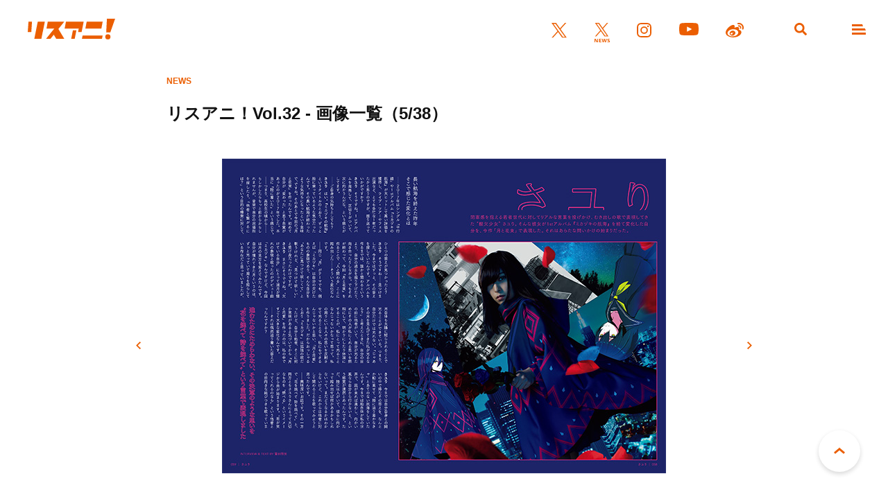

--- FILE ---
content_type: text/html; charset=UTF-8
request_url: https://www.lisani.jp/0000070398/1802091900-mk-011/
body_size: 8051
content:
<!doctype html>
<html lang="ja">
<head>
	<meta charset="utf-8">
	<meta http-equiv="x-ua-compatible" content="ie=edge">
	<meta name="robots" content="index, follow">
	<meta name="viewport" content="width=device-width, initial-scale=1.0">
	<meta name="format-detection" content="telephone=no">
	<meta name="google-site-verification" content="MOQVqjU-8G8-i1U4VR1Zljz0y2763lQOKWgCKhx5GTU" />
	<title>リスアニ！Vol.32 &#8211; 画像一覧（5/38） &#8211; リスアニ！ – アニソン・アニメ音楽のポータルサイト</title>
	<meta name="description" content="2018年2月9日（金）発売！最新号の表紙を飾るのは、2月9日（金）より全国ロードショーとなる『劇場版マクロスΔ 激情のワルキューレ』より、ワルキューレの5人。特集内ではワルキューレのインタビューに、音楽プロデューサー・福田正夫へのインタビューなど、多方面から『劇場版マクロスΔ 激情のワルキューレ』を紐解いていく！巻頭ページでは「BLUE IS BACK」と題し、藍井エイルの独占ロングインタビューを掲載！2016年11月の日本武道館ワンマンを最後に活動を休止していた彼女の空白の1年間、そしてこ...">
	<meta name="author" content="リスアニ！ – アニソン・アニメ音楽のポータルサイト">
	<meta name="copyright" content="リスアニ！ – アニソン・アニメ音楽のポータルサイト">
				<!-- Yahoo Recommend Articles -->
		<meta name="can-recommend" content="false">
	
	<!-- ICONS -->
	<link rel="apple-touch-icon" sizes="180x180" href="https://www.lisani.jp/admin/wp-content/themes/lisani/assets/favicons/apple-touch-icon.png">
	<link rel="icon" type="image/png" sizes="32x32" href="https://www.lisani.jp/admin/wp-content/themes/lisani/assets/favicons/favicon-32x32.png">
	<link rel="icon" type="image/png" sizes="16x16" href="https://www.lisani.jp/admin/wp-content/themes/lisani/assets/favicons/favicon-16x16.png">
	<link rel="manifest" href="https://www.lisani.jp/admin/wp-content/themes/lisani/assets/favicons/site.webmanifest">
	<link rel="mask-icon" href="https://www.lisani.jp/admin/wp-content/themes/lisani/assets/favicons/safari-pinned-tab.svg" color="#5bbad5">
	<meta name="msapplication-TileColor" content="#EB5E01">
	<meta name="theme-color" content="#ffffff">

	<!-- OG -->
	<meta property="og:title" content="リスアニ！Vol.32 - 画像一覧">
	<meta property="og:description" content="2018年2月9日（金）発売！最新号の表紙を飾るのは、2月9日（金）より全国ロードショーとなる『劇場版マクロスΔ 激情のワルキューレ』より、ワルキューレの5人。特集内ではワルキューレのインタビューに、音楽プロデューサー・福田正夫へのインタビューなど、多方面から『劇場版マクロスΔ 激情のワルキューレ』を紐解いていく！巻頭ページでは「BLUE IS BACK」と題し、藍井エイルの独占ロングインタビューを掲載！2016年11月の日本武道館ワンマンを最後に活動を休止していた彼女の空白の1年間、そしてこ...">
	<meta property="og:image" content="https://www.lisani.jp/admin/wp-content/uploads/2018/02/1802091900-mk-011.jpg">
	<meta property="og:url" content="https://www.lisani.jp/0000070398/1802091900-mk-011/">
	<meta property="og:site_name" content="リスアニ！ – アニソン・アニメ音楽のポータルサイト">
	<meta property="og:type" content="article">
	<meta property="fb:pages" content="1170687036345275" />

	<!-- TWITTER CARD -->
	<meta name="twitter:card" content="summary_large_image">
	<meta name="twitter:site" content="@Lis_Ani">
	<meta name="twitter:title" content="リスアニ！Vol.32 - 画像一覧">
	<meta name="twitter:description" content="2018年2月9日（金）発売！最新号の表紙を飾るのは、2月9日（金）より全国ロードショーとなる『劇場版マクロスΔ 激情のワルキューレ』より、ワルキューレの5人。特集内ではワルキューレのインタビューに、音楽プロデューサー・福田正夫へのインタビューなど、多方面から『劇場版マクロスΔ 激情のワルキューレ』を紐解いていく！巻頭ページでは「BLUE IS BACK」と題し、藍井エイルの独占ロングインタビューを掲載！2016年11月の日本武道館ワンマンを最後に活動を休止していた彼女の空白の1年間、そしてこ...">
	<meta name="twitter:image" content="https://www.lisani.jp/admin/wp-content/uploads/2018/02/1802091900-mk-011.jpg">

	<!-- CSS -->
	<link rel="preconnect" href="https://fonts.googleapis.com">
	<link rel="preconnect" href="https://fonts.gstatic.com" crossorigin>
	<link href="https://fonts.googleapis.com/css2?family=Open+Sans:ital,wght@0,700;1,700&family=Palanquin+Dark:wght@700&display=swap" rel="stylesheet">
	<link rel="stylesheet" href="https://www.lisani.jp/admin/wp-content/themes/lisani/assets/css/style.css">
	<script src="https://www.lisani.jp/admin/wp-content/themes/lisani/assets/js/script.js" defer></script>
	<meta name='robots' content='max-image-preview:large' />
	<style>img:is([sizes="auto" i], [sizes^="auto," i]) { contain-intrinsic-size: 3000px 1500px }</style>
	<link rel='stylesheet' id='wp-block-library-css' href='https://www.lisani.jp/admin/wp-includes/css/dist/block-library/style.min.css?ver=6.8.3' type='text/css' media='all' />
<style id='classic-theme-styles-inline-css' type='text/css'>
/*! This file is auto-generated */
.wp-block-button__link{color:#fff;background-color:#32373c;border-radius:9999px;box-shadow:none;text-decoration:none;padding:calc(.667em + 2px) calc(1.333em + 2px);font-size:1.125em}.wp-block-file__button{background:#32373c;color:#fff;text-decoration:none}
</style>
<style id='global-styles-inline-css' type='text/css'>
:root{--wp--preset--aspect-ratio--square: 1;--wp--preset--aspect-ratio--4-3: 4/3;--wp--preset--aspect-ratio--3-4: 3/4;--wp--preset--aspect-ratio--3-2: 3/2;--wp--preset--aspect-ratio--2-3: 2/3;--wp--preset--aspect-ratio--16-9: 16/9;--wp--preset--aspect-ratio--9-16: 9/16;--wp--preset--color--black: #000000;--wp--preset--color--cyan-bluish-gray: #abb8c3;--wp--preset--color--white: #ffffff;--wp--preset--color--pale-pink: #f78da7;--wp--preset--color--vivid-red: #cf2e2e;--wp--preset--color--luminous-vivid-orange: #ff6900;--wp--preset--color--luminous-vivid-amber: #fcb900;--wp--preset--color--light-green-cyan: #7bdcb5;--wp--preset--color--vivid-green-cyan: #00d084;--wp--preset--color--pale-cyan-blue: #8ed1fc;--wp--preset--color--vivid-cyan-blue: #0693e3;--wp--preset--color--vivid-purple: #9b51e0;--wp--preset--gradient--vivid-cyan-blue-to-vivid-purple: linear-gradient(135deg,rgba(6,147,227,1) 0%,rgb(155,81,224) 100%);--wp--preset--gradient--light-green-cyan-to-vivid-green-cyan: linear-gradient(135deg,rgb(122,220,180) 0%,rgb(0,208,130) 100%);--wp--preset--gradient--luminous-vivid-amber-to-luminous-vivid-orange: linear-gradient(135deg,rgba(252,185,0,1) 0%,rgba(255,105,0,1) 100%);--wp--preset--gradient--luminous-vivid-orange-to-vivid-red: linear-gradient(135deg,rgba(255,105,0,1) 0%,rgb(207,46,46) 100%);--wp--preset--gradient--very-light-gray-to-cyan-bluish-gray: linear-gradient(135deg,rgb(238,238,238) 0%,rgb(169,184,195) 100%);--wp--preset--gradient--cool-to-warm-spectrum: linear-gradient(135deg,rgb(74,234,220) 0%,rgb(151,120,209) 20%,rgb(207,42,186) 40%,rgb(238,44,130) 60%,rgb(251,105,98) 80%,rgb(254,248,76) 100%);--wp--preset--gradient--blush-light-purple: linear-gradient(135deg,rgb(255,206,236) 0%,rgb(152,150,240) 100%);--wp--preset--gradient--blush-bordeaux: linear-gradient(135deg,rgb(254,205,165) 0%,rgb(254,45,45) 50%,rgb(107,0,62) 100%);--wp--preset--gradient--luminous-dusk: linear-gradient(135deg,rgb(255,203,112) 0%,rgb(199,81,192) 50%,rgb(65,88,208) 100%);--wp--preset--gradient--pale-ocean: linear-gradient(135deg,rgb(255,245,203) 0%,rgb(182,227,212) 50%,rgb(51,167,181) 100%);--wp--preset--gradient--electric-grass: linear-gradient(135deg,rgb(202,248,128) 0%,rgb(113,206,126) 100%);--wp--preset--gradient--midnight: linear-gradient(135deg,rgb(2,3,129) 0%,rgb(40,116,252) 100%);--wp--preset--font-size--small: 13px;--wp--preset--font-size--medium: 20px;--wp--preset--font-size--large: 36px;--wp--preset--font-size--x-large: 42px;--wp--preset--spacing--20: 0.44rem;--wp--preset--spacing--30: 0.67rem;--wp--preset--spacing--40: 1rem;--wp--preset--spacing--50: 1.5rem;--wp--preset--spacing--60: 2.25rem;--wp--preset--spacing--70: 3.38rem;--wp--preset--spacing--80: 5.06rem;--wp--preset--shadow--natural: 6px 6px 9px rgba(0, 0, 0, 0.2);--wp--preset--shadow--deep: 12px 12px 50px rgba(0, 0, 0, 0.4);--wp--preset--shadow--sharp: 6px 6px 0px rgba(0, 0, 0, 0.2);--wp--preset--shadow--outlined: 6px 6px 0px -3px rgba(255, 255, 255, 1), 6px 6px rgba(0, 0, 0, 1);--wp--preset--shadow--crisp: 6px 6px 0px rgba(0, 0, 0, 1);}:where(.is-layout-flex){gap: 0.5em;}:where(.is-layout-grid){gap: 0.5em;}body .is-layout-flex{display: flex;}.is-layout-flex{flex-wrap: wrap;align-items: center;}.is-layout-flex > :is(*, div){margin: 0;}body .is-layout-grid{display: grid;}.is-layout-grid > :is(*, div){margin: 0;}:where(.wp-block-columns.is-layout-flex){gap: 2em;}:where(.wp-block-columns.is-layout-grid){gap: 2em;}:where(.wp-block-post-template.is-layout-flex){gap: 1.25em;}:where(.wp-block-post-template.is-layout-grid){gap: 1.25em;}.has-black-color{color: var(--wp--preset--color--black) !important;}.has-cyan-bluish-gray-color{color: var(--wp--preset--color--cyan-bluish-gray) !important;}.has-white-color{color: var(--wp--preset--color--white) !important;}.has-pale-pink-color{color: var(--wp--preset--color--pale-pink) !important;}.has-vivid-red-color{color: var(--wp--preset--color--vivid-red) !important;}.has-luminous-vivid-orange-color{color: var(--wp--preset--color--luminous-vivid-orange) !important;}.has-luminous-vivid-amber-color{color: var(--wp--preset--color--luminous-vivid-amber) !important;}.has-light-green-cyan-color{color: var(--wp--preset--color--light-green-cyan) !important;}.has-vivid-green-cyan-color{color: var(--wp--preset--color--vivid-green-cyan) !important;}.has-pale-cyan-blue-color{color: var(--wp--preset--color--pale-cyan-blue) !important;}.has-vivid-cyan-blue-color{color: var(--wp--preset--color--vivid-cyan-blue) !important;}.has-vivid-purple-color{color: var(--wp--preset--color--vivid-purple) !important;}.has-black-background-color{background-color: var(--wp--preset--color--black) !important;}.has-cyan-bluish-gray-background-color{background-color: var(--wp--preset--color--cyan-bluish-gray) !important;}.has-white-background-color{background-color: var(--wp--preset--color--white) !important;}.has-pale-pink-background-color{background-color: var(--wp--preset--color--pale-pink) !important;}.has-vivid-red-background-color{background-color: var(--wp--preset--color--vivid-red) !important;}.has-luminous-vivid-orange-background-color{background-color: var(--wp--preset--color--luminous-vivid-orange) !important;}.has-luminous-vivid-amber-background-color{background-color: var(--wp--preset--color--luminous-vivid-amber) !important;}.has-light-green-cyan-background-color{background-color: var(--wp--preset--color--light-green-cyan) !important;}.has-vivid-green-cyan-background-color{background-color: var(--wp--preset--color--vivid-green-cyan) !important;}.has-pale-cyan-blue-background-color{background-color: var(--wp--preset--color--pale-cyan-blue) !important;}.has-vivid-cyan-blue-background-color{background-color: var(--wp--preset--color--vivid-cyan-blue) !important;}.has-vivid-purple-background-color{background-color: var(--wp--preset--color--vivid-purple) !important;}.has-black-border-color{border-color: var(--wp--preset--color--black) !important;}.has-cyan-bluish-gray-border-color{border-color: var(--wp--preset--color--cyan-bluish-gray) !important;}.has-white-border-color{border-color: var(--wp--preset--color--white) !important;}.has-pale-pink-border-color{border-color: var(--wp--preset--color--pale-pink) !important;}.has-vivid-red-border-color{border-color: var(--wp--preset--color--vivid-red) !important;}.has-luminous-vivid-orange-border-color{border-color: var(--wp--preset--color--luminous-vivid-orange) !important;}.has-luminous-vivid-amber-border-color{border-color: var(--wp--preset--color--luminous-vivid-amber) !important;}.has-light-green-cyan-border-color{border-color: var(--wp--preset--color--light-green-cyan) !important;}.has-vivid-green-cyan-border-color{border-color: var(--wp--preset--color--vivid-green-cyan) !important;}.has-pale-cyan-blue-border-color{border-color: var(--wp--preset--color--pale-cyan-blue) !important;}.has-vivid-cyan-blue-border-color{border-color: var(--wp--preset--color--vivid-cyan-blue) !important;}.has-vivid-purple-border-color{border-color: var(--wp--preset--color--vivid-purple) !important;}.has-vivid-cyan-blue-to-vivid-purple-gradient-background{background: var(--wp--preset--gradient--vivid-cyan-blue-to-vivid-purple) !important;}.has-light-green-cyan-to-vivid-green-cyan-gradient-background{background: var(--wp--preset--gradient--light-green-cyan-to-vivid-green-cyan) !important;}.has-luminous-vivid-amber-to-luminous-vivid-orange-gradient-background{background: var(--wp--preset--gradient--luminous-vivid-amber-to-luminous-vivid-orange) !important;}.has-luminous-vivid-orange-to-vivid-red-gradient-background{background: var(--wp--preset--gradient--luminous-vivid-orange-to-vivid-red) !important;}.has-very-light-gray-to-cyan-bluish-gray-gradient-background{background: var(--wp--preset--gradient--very-light-gray-to-cyan-bluish-gray) !important;}.has-cool-to-warm-spectrum-gradient-background{background: var(--wp--preset--gradient--cool-to-warm-spectrum) !important;}.has-blush-light-purple-gradient-background{background: var(--wp--preset--gradient--blush-light-purple) !important;}.has-blush-bordeaux-gradient-background{background: var(--wp--preset--gradient--blush-bordeaux) !important;}.has-luminous-dusk-gradient-background{background: var(--wp--preset--gradient--luminous-dusk) !important;}.has-pale-ocean-gradient-background{background: var(--wp--preset--gradient--pale-ocean) !important;}.has-electric-grass-gradient-background{background: var(--wp--preset--gradient--electric-grass) !important;}.has-midnight-gradient-background{background: var(--wp--preset--gradient--midnight) !important;}.has-small-font-size{font-size: var(--wp--preset--font-size--small) !important;}.has-medium-font-size{font-size: var(--wp--preset--font-size--medium) !important;}.has-large-font-size{font-size: var(--wp--preset--font-size--large) !important;}.has-x-large-font-size{font-size: var(--wp--preset--font-size--x-large) !important;}
:where(.wp-block-post-template.is-layout-flex){gap: 1.25em;}:where(.wp-block-post-template.is-layout-grid){gap: 1.25em;}
:where(.wp-block-columns.is-layout-flex){gap: 2em;}:where(.wp-block-columns.is-layout-grid){gap: 2em;}
:root :where(.wp-block-pullquote){font-size: 1.5em;line-height: 1.6;}
</style>
<link rel='stylesheet' id='ppress-frontend-css' href='https://www.lisani.jp/admin/wp-content/plugins/wp-user-avatar/assets/css/frontend.min.css?ver=4.16.7' type='text/css' media='all' />
<link rel='stylesheet' id='ppress-flatpickr-css' href='https://www.lisani.jp/admin/wp-content/plugins/wp-user-avatar/assets/flatpickr/flatpickr.min.css?ver=4.16.7' type='text/css' media='all' />
<link rel='stylesheet' id='ppress-select2-css' href='https://www.lisani.jp/admin/wp-content/plugins/wp-user-avatar/assets/select2/select2.min.css?ver=6.8.3' type='text/css' media='all' />
<link rel='stylesheet' id='amazonjs-css' href='https://www.lisani.jp/admin/wp-content/plugins/amazonjs/css/amazonjs.css?ver=0.10' type='text/css' media='all' />
<script type="text/javascript" src="https://www.lisani.jp/admin/wp-includes/js/jquery/jquery.min.js?ver=3.7.1" id="jquery-core-js"></script>
<script type="text/javascript" src="https://www.lisani.jp/admin/wp-includes/js/jquery/jquery-migrate.min.js?ver=3.4.1" id="jquery-migrate-js"></script>
<script type="text/javascript" src="https://www.lisani.jp/admin/wp-content/plugins/wp-user-avatar/assets/flatpickr/flatpickr.min.js?ver=4.16.7" id="ppress-flatpickr-js"></script>
<script type="text/javascript" src="https://www.lisani.jp/admin/wp-content/plugins/wp-user-avatar/assets/select2/select2.min.js?ver=4.16.7" id="ppress-select2-js"></script>
<link rel="EditURI" type="application/rsd+xml" title="RSD" href="https://www.lisani.jp/admin/xmlrpc.php?rsd" />
<meta name="generator" content="WordPress 6.8.3" />
<link rel='shortlink' href='https://www.lisani.jp/?p=70524' />
<!-- Google Tag Manager -->
<script>(function(w,d,s,l,i){w[l]=w[l]||[];w[l].push({'gtm.start':
new Date().getTime(),event:'gtm.js'});var f=d.getElementsByTagName(s)[0],
j=d.createElement(s),dl=l!='dataLayer'?'&l='+l:'';j.async=true;j.src=
'https://www.googletagmanager.com/gtm.js?id='+i+dl;f.parentNode.insertBefore(j,f);
})(window,document,'script','dataLayer','GTM-K96PFR');</script>
<!-- End Google Tag Manager -->
		<style type="text/css"></style>
</head>
<body id="header">
<header class="header js-header">
	<h1 class="header__logo"><a href="https://www.lisani.jp/"><img src="https://www.lisani.jp/admin/wp-content/themes/lisani/assets/images/logo-orange.svg" alt="リスアニ！WEB – アニメ・アニメ音楽のポータルサイト"></a></h1>
	<ul class="header__sns">
		<li class="is-twitter"><a href="https://x.com/Lis_Ani" target="_blank" rel="noopener"><img src="https://www.lisani.jp/admin/wp-content/themes/lisani/assets/images/icon-twitter-orange.svg" alt="X"></a></li>
		<li class="is-news"><a href="https://x.com/LisAni_NEWS" target="_blank" rel="noopener"><img src="https://www.lisani.jp/admin/wp-content/themes/lisani/assets/images/icon-news-orange.svg" alt="News"></a></li>
		<li class="is-instagram"><a href="https://www.instagram.com/lisani_official/" target="_blank" rel="noopener"><img src="https://www.lisani.jp/admin/wp-content/themes/lisani/assets/images/icon-instagram-orange.svg" alt="Instagram"></a></li>
		<li class="is-youtube"><a href="https://www.youtube.com/channel/UCEY-nci375g3PpAb7j435Lw" target="_blank" rel="noopener"><img src="https://www.lisani.jp/admin/wp-content/themes/lisani/assets/images/icon-youtube-orange.svg" alt="Youtube"></a></li>
		<li class="is-weibo"><a href="https://weibo.com/u/7014060203" target="_blank" rel="noopener"><img src="https://www.lisani.jp/admin/wp-content/themes/lisani/assets/images/icon-weibo-orange.svg" alt="Weibo"></a></li>
	</ul>
	<ul class="header__nav">
		<li class="is-search js-nav"><a data-remodal-target="search"></a></li>
		<li class="is-menu js-nav"><a data-remodal-target="menu"></a></li>
	</ul>
</header>
<section class="detail">
	<div class="detail__header">
		<div class="detail__header__info">
			<p class="detail__header__info__category">NEWS</p>
		</div>
		<h2 class="detail__header__title">リスアニ！Vol.32 - 画像一覧（5/38）</h2>
	</div>
	<div class="detail__wrap">
		<div class="detail__gallery">
			<div class="detail__gallery__img">
									<img loading="lazy" src="https://www.lisani.jp/admin/wp-content/uploads/2018/02/1802091900-mk-011.jpg" alt="リスアニ！Vol.32 - 画像一覧（5/38）">
							</div>
			<p class="detail__gallery__prev"><a href="https://www.lisani.jp/0000070398/1802091900-mk-012/">前へ</a></p>
			<p class="detail__gallery__next"><a href="https://www.lisani.jp/0000070398/1802091900-mk-010/">次へ</a></p>
			<div class="parts__pager__secondary mt-050">
				<p class="parts__pager__secondary__prev"><a href="https://www.lisani.jp/0000070398/1802091900-mk-012/">前へ</a></p>
				<p class="parts__pager__secondary__back"><a href="https://www.lisani.jp/0000070398/">記事に戻る</a></p>
				<p class="parts__pager__secondary__next"><a href="https://www.lisani.jp/0000070398/1802091900-mk-010/">次へ</a></p>
			</div>
			<ul class="detail__gallery__thumb">
									<li>
						<a href="https://www.lisani.jp/0000070398/lis32_bun_1600/">
							<img loading="lazy" src="https://www.lisani.jp/admin/wp-content/uploads/2018/02/lis32_bun_1600.jpg" alt="リスアニ！Vol.32 - 画像一覧（1/38）">
						</a>
					</li>
									<li>
						<a href="https://www.lisani.jp/0000070398/1802091900-mk-000-2/">
							<img loading="lazy" src="https://www.lisani.jp/admin/wp-content/uploads/2018/02/1802091900-mk-000-1.jpg" alt="リスアニ！Vol.32 - 画像一覧（2/38）">
						</a>
					</li>
									<li>
						<a href="https://www.lisani.jp/0000070398/1802091900-mk-001/">
							<img loading="lazy" src="https://www.lisani.jp/admin/wp-content/uploads/2018/02/1802091900-mk-001.jpg" alt="リスアニ！Vol.32 - 画像一覧（3/38）">
						</a>
					</li>
									<li>
						<a href="https://www.lisani.jp/0000070398/1802091900-mk-012/">
							<img loading="lazy" src="https://www.lisani.jp/admin/wp-content/uploads/2018/02/1802091900-mk-012.jpg" alt="リスアニ！Vol.32 - 画像一覧（4/38）">
						</a>
					</li>
									<li>
						<a href="https://www.lisani.jp/0000070398/1802091900-mk-011/">
							<img loading="lazy" src="https://www.lisani.jp/admin/wp-content/uploads/2018/02/1802091900-mk-011.jpg" alt="リスアニ！Vol.32 - 画像一覧（5/38）">
						</a>
					</li>
									<li>
						<a href="https://www.lisani.jp/0000070398/1802091900-mk-010/">
							<img loading="lazy" src="https://www.lisani.jp/admin/wp-content/uploads/2018/02/1802091900-mk-010.jpg" alt="リスアニ！Vol.32 - 画像一覧（6/38）">
						</a>
					</li>
									<li>
						<a href="https://www.lisani.jp/0000070398/1802091900-mk-009/">
							<img loading="lazy" src="https://www.lisani.jp/admin/wp-content/uploads/2018/02/1802091900-mk-009.jpg" alt="リスアニ！Vol.32 - 画像一覧（7/38）">
						</a>
					</li>
									<li>
						<a href="https://www.lisani.jp/0000070398/1802091900-mk-008/">
							<img loading="lazy" src="https://www.lisani.jp/admin/wp-content/uploads/2018/02/1802091900-mk-008.jpg" alt="リスアニ！Vol.32 - 画像一覧（8/38）">
						</a>
					</li>
									<li>
						<a href="https://www.lisani.jp/0000070398/1802091900-mk-007/">
							<img loading="lazy" src="https://www.lisani.jp/admin/wp-content/uploads/2018/02/1802091900-mk-007.jpg" alt="リスアニ！Vol.32 - 画像一覧（9/38）">
						</a>
					</li>
									<li>
						<a href="https://www.lisani.jp/0000070398/1802091900-mk-006/">
							<img loading="lazy" src="https://www.lisani.jp/admin/wp-content/uploads/2018/02/1802091900-mk-006.jpg" alt="リスアニ！Vol.32 - 画像一覧（10/38）">
						</a>
					</li>
									<li>
						<a href="https://www.lisani.jp/0000070398/1802091900-mk-005/">
							<img loading="lazy" src="https://www.lisani.jp/admin/wp-content/uploads/2018/02/1802091900-mk-005.jpg" alt="リスアニ！Vol.32 - 画像一覧（11/38）">
						</a>
					</li>
									<li>
						<a href="https://www.lisani.jp/0000070398/1802091900-mk-004/">
							<img loading="lazy" src="https://www.lisani.jp/admin/wp-content/uploads/2018/02/1802091900-mk-004.jpg" alt="リスアニ！Vol.32 - 画像一覧（12/38）">
						</a>
					</li>
									<li>
						<a href="https://www.lisani.jp/0000070398/1802091900-mk-003/">
							<img loading="lazy" src="https://www.lisani.jp/admin/wp-content/uploads/2018/02/1802091900-mk-003.jpg" alt="リスアニ！Vol.32 - 画像一覧（13/38）">
						</a>
					</li>
									<li>
						<a href="https://www.lisani.jp/0000070398/1802091900-mk-002/">
							<img loading="lazy" src="https://www.lisani.jp/admin/wp-content/uploads/2018/02/1802091900-mk-002.jpg" alt="リスアニ！Vol.32 - 画像一覧（14/38）">
						</a>
					</li>
									<li>
						<a href="https://www.lisani.jp/0000070398/1802091900-mk-013/">
							<img loading="lazy" src="https://www.lisani.jp/admin/wp-content/uploads/2018/02/1802091900-mk-013.jpg" alt="リスアニ！Vol.32 - 画像一覧（15/38）">
						</a>
					</li>
									<li>
						<a href="https://www.lisani.jp/0000070398/1802091900-mk-018/">
							<img loading="lazy" src="https://www.lisani.jp/admin/wp-content/uploads/2018/02/1802091900-mk-018.jpg" alt="リスアニ！Vol.32 - 画像一覧（16/38）">
						</a>
					</li>
									<li>
						<a href="https://www.lisani.jp/0000070398/1802091900-mk-017/">
							<img loading="lazy" src="https://www.lisani.jp/admin/wp-content/uploads/2018/02/1802091900-mk-017.jpg" alt="リスアニ！Vol.32 - 画像一覧（17/38）">
						</a>
					</li>
									<li>
						<a href="https://www.lisani.jp/0000070398/1802091900-mk-016/">
							<img loading="lazy" src="https://www.lisani.jp/admin/wp-content/uploads/2018/02/1802091900-mk-016.jpg" alt="リスアニ！Vol.32 - 画像一覧（18/38）">
						</a>
					</li>
									<li>
						<a href="https://www.lisani.jp/0000070398/1802091900-mk-015/">
							<img loading="lazy" src="https://www.lisani.jp/admin/wp-content/uploads/2018/02/1802091900-mk-015.jpg" alt="リスアニ！Vol.32 - 画像一覧（19/38）">
						</a>
					</li>
									<li>
						<a href="https://www.lisani.jp/0000070398/1802091900-mk-014/">
							<img loading="lazy" src="https://www.lisani.jp/admin/wp-content/uploads/2018/02/1802091900-mk-014.jpg" alt="リスアニ！Vol.32 - 画像一覧（20/38）">
						</a>
					</li>
									<li>
						<a href="https://www.lisani.jp/0000070398/1802091900-mk-019/">
							<img loading="lazy" src="https://www.lisani.jp/admin/wp-content/uploads/2018/02/1802091900-mk-019.jpg" alt="リスアニ！Vol.32 - 画像一覧（21/38）">
						</a>
					</li>
									<li>
						<a href="https://www.lisani.jp/0000070398/1802091900-mk-024/">
							<img loading="lazy" src="https://www.lisani.jp/admin/wp-content/uploads/2018/02/1802091900-mk-024.jpg" alt="リスアニ！Vol.32 - 画像一覧（22/38）">
						</a>
					</li>
									<li>
						<a href="https://www.lisani.jp/0000070398/1802091900-mk-023/">
							<img loading="lazy" src="https://www.lisani.jp/admin/wp-content/uploads/2018/02/1802091900-mk-023.jpg" alt="リスアニ！Vol.32 - 画像一覧（23/38）">
						</a>
					</li>
									<li>
						<a href="https://www.lisani.jp/0000070398/1802091900-mk-022/">
							<img loading="lazy" src="https://www.lisani.jp/admin/wp-content/uploads/2018/02/1802091900-mk-022.jpg" alt="リスアニ！Vol.32 - 画像一覧（24/38）">
						</a>
					</li>
									<li>
						<a href="https://www.lisani.jp/0000070398/1802091900-mk-021/">
							<img loading="lazy" src="https://www.lisani.jp/admin/wp-content/uploads/2018/02/1802091900-mk-021.jpg" alt="リスアニ！Vol.32 - 画像一覧（25/38）">
						</a>
					</li>
									<li>
						<a href="https://www.lisani.jp/0000070398/1802091900-mk-020/">
							<img loading="lazy" src="https://www.lisani.jp/admin/wp-content/uploads/2018/02/1802091900-mk-020.jpg" alt="リスアニ！Vol.32 - 画像一覧（26/38）">
						</a>
					</li>
									<li>
						<a href="https://www.lisani.jp/0000070398/1802091900-mk-032/">
							<img loading="lazy" src="https://www.lisani.jp/admin/wp-content/uploads/2018/02/1802091900-mk-032.jpg" alt="リスアニ！Vol.32 - 画像一覧（27/38）">
						</a>
					</li>
									<li>
						<a href="https://www.lisani.jp/0000070398/1802091900-mk-031/">
							<img loading="lazy" src="https://www.lisani.jp/admin/wp-content/uploads/2018/02/1802091900-mk-031.jpg" alt="リスアニ！Vol.32 - 画像一覧（28/38）">
						</a>
					</li>
									<li>
						<a href="https://www.lisani.jp/0000070398/1802091900-mk-030/">
							<img loading="lazy" src="https://www.lisani.jp/admin/wp-content/uploads/2018/02/1802091900-mk-030.jpg" alt="リスアニ！Vol.32 - 画像一覧（29/38）">
						</a>
					</li>
									<li>
						<a href="https://www.lisani.jp/0000070398/1802091900-mk-029/">
							<img loading="lazy" src="https://www.lisani.jp/admin/wp-content/uploads/2018/02/1802091900-mk-029.jpg" alt="リスアニ！Vol.32 - 画像一覧（30/38）">
						</a>
					</li>
									<li>
						<a href="https://www.lisani.jp/0000070398/1802091900-mk-028/">
							<img loading="lazy" src="https://www.lisani.jp/admin/wp-content/uploads/2018/02/1802091900-mk-028.jpg" alt="リスアニ！Vol.32 - 画像一覧（31/38）">
						</a>
					</li>
									<li>
						<a href="https://www.lisani.jp/0000070398/1802091900-mk-027/">
							<img loading="lazy" src="https://www.lisani.jp/admin/wp-content/uploads/2018/02/1802091900-mk-027.jpg" alt="リスアニ！Vol.32 - 画像一覧（32/38）">
						</a>
					</li>
									<li>
						<a href="https://www.lisani.jp/0000070398/1802091900-mk-026/">
							<img loading="lazy" src="https://www.lisani.jp/admin/wp-content/uploads/2018/02/1802091900-mk-026.jpg" alt="リスアニ！Vol.32 - 画像一覧（33/38）">
						</a>
					</li>
									<li>
						<a href="https://www.lisani.jp/0000070398/1802091900-mk-025/">
							<img loading="lazy" src="https://www.lisani.jp/admin/wp-content/uploads/2018/02/1802091900-mk-025.jpg" alt="リスアニ！Vol.32 - 画像一覧（34/38）">
						</a>
					</li>
									<li>
						<a href="https://www.lisani.jp/0000070398/lis32_gamers-3/">
							<img loading="lazy" src="https://www.lisani.jp/admin/wp-content/uploads/2018/02/lis32_gamers-2.jpg" alt="リスアニ！Vol.32 - 画像一覧（35/38）">
						</a>
					</li>
									<li>
						<a href="https://www.lisani.jp/0000070398/lis32_animate1-3/">
							<img loading="lazy" src="https://www.lisani.jp/admin/wp-content/uploads/2018/02/lis32_animate1-2.jpg" alt="リスアニ！Vol.32 - 画像一覧（36/38）">
						</a>
					</li>
									<li>
						<a href="https://www.lisani.jp/0000070398/1802021800-mk-002-2/">
							<img loading="lazy" src="https://www.lisani.jp/admin/wp-content/uploads/2018/02/1802021800-mk-002-1.jpg" alt="リスアニ！Vol.32 - 画像一覧（37/38）">
						</a>
					</li>
									<li>
						<a href="https://www.lisani.jp/0000070398/1802021800-mk-001-3/">
							<img loading="lazy" src="https://www.lisani.jp/admin/wp-content/uploads/2018/02/1802021800-mk-001-1.jpg" alt="リスアニ！Vol.32 - 画像一覧（38/38）">
						</a>
					</li>
							</ul>
		</div>
	</div>
</section>


		<div class="widget__banner">
					</div>
		<div class="widget__uzou">
			<div class="uz-1-lisani_pc uz-ny" data-uz-url="%%PATTERN:url%%"></div>
<script async type="text/javascript" src="https://speee-ad.akamaized.net/tag/1-lisani_pc/js/outer-frame.min.js" charset="utf-8"></script>		</div>

			<section class="widget__ranking">
				<h2 class="parts__title__primary"><span>RANKING</span><br>ランキング</h2>
				<ul class="widget__ranking__list">
																	<li>
							<a href="https://www.lisani.jp/0000301246/">
								<div class="widget__ranking__list__picture">
									<p class="widget__ranking__list__picture__img">
										<img loading="lazy" src="https://www.lisani.jp/admin/wp-content/uploads/2026/02/2602010000-ak-000-780x439.jpg" alt="angela、オーイシマサヨシ、ClariS、鈴木このみ、CHiCO with HoneyWorks、DayRe:、ラブライブ！サンシャイン!!【Guilty Kiss,Saint Snow】の7組が競演！“リスアニ！LIVE 2026”最終日となるSUNDAY STAGE 速報レポート！" class="">									</p>
								</div>
								<div class="widget__ranking__list__description">
									<h3 class="widget__ranking__list__description__title">angela、オーイシマサヨシ、ClariS、鈴木このみ、CHiCO with HoneyWorks、DayRe:、ラブライブ！サンシャイン!!【Guilty Kiss,Saint Snow】の7組が競演！“リスアニ！LIVE 2026”最終日となるSUNDAY STAGE 速報レポート！</h3>
									<div class="widget__ranking__list__description__info">
										<p class="widget__ranking__list__description__info__category">REPORT</p>
										<p class="widget__ranking__list__description__info__date">
											2026.02.01										</p>
									</div>
								</div>
							</a>
						</li>
																	<li>
							<a href="https://www.lisani.jp/0000301151/">
								<div class="widget__ranking__list__picture">
									<p class="widget__ranking__list__picture__img">
										<img loading="lazy" src="https://www.lisani.jp/admin/wp-content/uploads/5026/01/2601310000-ak-000-780x439.jpg" alt="アイドルマスター シャイニーカラーズ【放課後クライマックスガールズ・シーズ】、小倉 唯、戸松 遥、TrySail、早見沙織、夢限大みゅーたいぷ、ReoNaの7組が熱演！“リスアニ！LIVE 2026”SATURDAY STAGE 速報レポート！" class="">									</p>
								</div>
								<div class="widget__ranking__list__description">
									<h3 class="widget__ranking__list__description__title">アイドルマスター シャイニーカラーズ【放課後クライマックスガールズ・シーズ】、小倉 唯、戸松 遥、TrySail、早見沙織、夢限大みゅーたいぷ、ReoNaの7組が熱演！“リスアニ！LIVE 2026”SATURDAY STAGE 速報レポート！</h3>
									<div class="widget__ranking__list__description__info">
										<p class="widget__ranking__list__description__info__category">REPORT</p>
										<p class="widget__ranking__list__description__info__date">
											2026.01.31										</p>
									</div>
								</div>
							</a>
						</li>
																	<li>
							<a href="https://www.lisani.jp/0000301293/">
								<div class="widget__ranking__list__picture">
									<p class="widget__ranking__list__picture__img">
										<img loading="lazy" src="https://www.lisani.jp/admin/wp-content/uploads/2026/02/4ad5181a0db539ab102168a8b3092259-780x439.png" alt="リスアニ！が2027年の新たなライブ展開を発表！2月に“リスアニ！TOKYO”、10月に“リスアニ！KOBE”で神戸初上陸！" class="">									</p>
								</div>
								<div class="widget__ranking__list__description">
									<h3 class="widget__ranking__list__description__title">リスアニ！が2027年の新たなライブ展開を発表！2月に“リスアニ！TOKYO”、10月に“リスアニ！KOBE”で神戸初上陸！</h3>
									<div class="widget__ranking__list__description__info">
										<p class="widget__ranking__list__description__info__category">NEWS</p>
										<p class="widget__ranking__list__description__info__date">
											2026.02.01										</p>
									</div>
								</div>
							</a>
						</li>
																	<li>
							<a href="https://www.lisani.jp/0000301139/">
								<div class="widget__ranking__list__picture">
									<p class="widget__ranking__list__picture__img">
										<img loading="lazy" src="https://www.lisani.jp/admin/wp-content/uploads/2026/01/2601311800-yh-005-780x439.jpg" alt="「マクロスF ギャラクシーライブ☆ファイナル 2025」ジャケット＆パッケージデザインを公開！早期予約特典＆各チェーン別オリジナル特典の絵柄も解禁！" class="">									</p>
								</div>
								<div class="widget__ranking__list__description">
									<h3 class="widget__ranking__list__description__title">「マクロスF ギャラクシーライブ☆ファイナル 2025」ジャケット＆パッケージデザインを公開！早期予約特典＆各チェーン別オリジナル特典の絵柄も解禁！</h3>
									<div class="widget__ranking__list__description__info">
										<p class="widget__ranking__list__description__info__category">NEWS</p>
										<p class="widget__ranking__list__description__info__date">
											2026.01.31										</p>
									</div>
								</div>
							</a>
						</li>
																	<li>
							<a href="https://www.lisani.jp/0000298194/">
								<div class="widget__ranking__list__picture">
									<p class="widget__ranking__list__picture__img">
										<img loading="lazy" src="https://www.lisani.jp/admin/wp-content/uploads/2025/10/lineup-yoko-780x439.jpg" alt="2026年1月31日・2月1日に幕張メッセ イベントホールにて開催される“リスアニ！LIVE 2026”のオールラインナップを発表！チケット残りわずか！" class="">									</p>
								</div>
								<div class="widget__ranking__list__description">
									<h3 class="widget__ranking__list__description__title">2026年1月31日・2月1日に幕張メッセ イベントホールにて開催される“リスアニ！LIVE 2026”のオールラインナップを発表！チケット残りわずか！</h3>
									<div class="widget__ranking__list__description__info">
										<p class="widget__ranking__list__description__info__category">NEWS</p>
										<p class="widget__ranking__list__description__info__date">
											2025.12.23										</p>
									</div>
								</div>
							</a>
						</li>
									</ul>
				<p class="widget__ranking__btn parts__btn__primary"><a href="https://www.lisani.jp/ranking/">もっと見る</a></p>
			</section>
					<div class="widget__banner">
			<ul>
	<li>
		<a href="https://www.lisani.jp/0000233827/" target="_blank" rel="noopener"><img src="https://www.lisani.jp/admin/wp-content/uploads/2023/07/lis52_bun_1200_new.jpg" alt="Vol.52"></a>
	</li>
	<li>
		<a href="https://www.lisani.jp/0000224898/" target="_blank" rel="noopener"><img src="https://www.lisani.jp/admin/wp-content/uploads/2023/02/lis505_bun_1200_r03-f.jpg" alt="Vol.50.5"></a>
	</li>
	<li>
		<a href="https://www.lisani.jp/0000218374/" target="_blank" rel="noopener"><img src="https://www.lisani.jp/admin/wp-content/uploads/2022/11/lis51_bun_1200_fix.jpg" alt="Vol.51"></a>
	</li>
</ul>		</div>

	<div class="parts__breadcrumb mt-080">
	<ul itemscope itemtype="https://schema.org/BreadcrumbList">
		<li itemprop="itemListElement" itemscope itemtype="https://schema.org/ListItem">
			<a itemprop="item" href="https://www.lisani.jp/">
				<span itemprop="name">TOP</span>
			</a>
			<meta itemprop="position" content="1" />
		</li>
														<li itemprop="itemListElement" itemscope itemtype="https://schema.org/ListItem">
						<a itemprop="item" href="https://www.lisani.jp/news/">
							<span itemprop="name">NEWS</span>
						</a>
						<meta itemprop="position" content="2" />
					</li>
																<li itemprop="itemListElement" itemscope itemtype="https://schema.org/ListItem">
						<a itemprop="item" href="https://www.lisani.jp/0000070398/">
							<span itemprop="name">リスアニ！Vol.32</span>
						</a>
						<meta itemprop="position" content="3" />
					</li>
																<li itemprop="itemListElement" itemscope itemtype="https://schema.org/ListItem">
						<span itemprop="name">ギャラリー</span>
						<meta itemprop="position" content="4" />
					</li>
										</ul>
</div>
		<div class="widget__editors">
					</div>

<div class="pagetop"><a href="#header">PAGE TOP</a></div>
<footer class="footer">
	<h2 class="footer__logo"><a href="https://www.lisani.jp/"><img src="https://www.lisani.jp/admin/wp-content/themes/lisani/assets/images/logo-white.svg" alt="リスアニ！WEB – アニメ・アニメ音楽のポータルサイト"></a></h2>
	<ul class="footer__sns">
		<li class="is-twitter"><a href="https://x.com/Lis_Ani" target="_blank" rel="noopener"><img src="https://www.lisani.jp/admin/wp-content/themes/lisani/assets/images/icon-twitter-white.svg" alt="Twitter"></a></li>
		<li class="is-news"><a href="https://x.com/LisAni_NEWS" target="_blank" rel="noopener"><img src="https://www.lisani.jp/admin/wp-content/themes/lisani/assets/images/icon-news-white.svg" alt="News"></a></li>
		<li class="is-instagram"><a href="https://www.instagram.com/lisani_official/" target="_blank" rel="noopener"><img src="https://www.lisani.jp/admin/wp-content/themes/lisani/assets/images/icon-instagram-white.svg" alt="Instagram"></a></li>
		<li class="is-youtube"><a href="https://www.youtube.com/channel/UCEY-nci375g3PpAb7j435Lw" target="_blank" rel="noopener"><img src="https://www.lisani.jp/admin/wp-content/themes/lisani/assets/images/icon-youtube-white.svg" alt="Youtube"></a></li>
		<li class="is-weibo"><a href="https://weibo.com/u/7014060203" target="_blank" rel="noopener"><img src="https://www.lisani.jp/admin/wp-content/themes/lisani/assets/images/icon-weibo-white.svg" alt="Weibo"></a></li>
	</ul>
	<ul class="footer__nav">
		<li><a href="https://www.lisani.jp/about/">ABOUT</a></li>
	</ul>
	<p class="footer__copy">© lisani</p>
</footer>
<div class="remodal remodal__search js-remodal" data-remodal-id="search" data-remodal-options="hashTracking:false">
	<form method="get" class="remodal__search__form" action="https://www.lisani.jp/" accept-charset="UTF-8">
		<div><input type="hidden"></div>
		<input type="text" placeholder="キーワードで検索" name="s" id="s" value="">
		<input type="submit" value="">
	</form></div>
<div class="remodal remodal__menu js-remodal" data-remodal-id="menu" data-remodal-options="hashTracking:false">
	<div class="remodal__menu__wrap">
		<div class="remodal__menu__box">
			<ul class="remodal__menu__list">
				<li><a href="https://www.lisani.jp/"><span>TOP</span><br>トップ</a></li>
				<li><a href="https://www.lisani.jp/latest/"><span>LATEST</span><br>新着記事</a></li>
				<li><a href="https://www.lisani.jp/interview/"><span>INTERVIEW</span><br>インタビュー</a></li>
				<li><a href="https://www.lisani.jp/report/"><span>REPORT</span><br>ライブ＆イベントレポート</a></li>
				<li><a href="https://www.lisani.jp/review/"><span>REVIEW&COLUMN</span><br>レビュー＆コラム</a></li>

			</ul>
			<ul class="remodal__menu__list">
				<li><a href="https://www.lisani.jp/video/"><span>VIDEO</span><br>動画コンテンツ</a></li>
				<li><a href="https://www.lisani.jp/series/"><span>SERIES</span><br>連載</a></li>
				<li><a href="https://www.lisani.jp/radio/"><span>PODCAST</span><br>リスアニ！RADIO</a></li>
				<li><a href="https://www.lisani.jp/news/"><span>NEWS</span><br>ニュース</a></li>
			</ul>
		</div>
		<div class="remodal__menu__box">
			<ul class="remodal__menu__list">
				<li><a href="https://www.lisani.jp/live-event/"><span>LIVE&EVENT</span>ライブ＆イベント</a></li>
				<li><a href="https://www.lisani.jp/magazine/"><span>MAGAZINE</span>マガジン</a></li>
				<li><a href="https://www.lisani.jp/present/"><span>PRESENT</span>プレゼント</a></li>
				<li><a href="https://www.lisani.jp/about/"><span>ABOUT</span>リスアニ！について</a></li>
			</ul>
			<div class="remodal__menu__sns">
				<p class="remodal__menu__sns__title">Follow us</p>
				<ul class="remodal__menu__sns__list">
					<li class="is-twitter"><a href="https://x.com/Lis_Ani" target="_blank" rel="noopener"><img src="https://www.lisani.jp/admin/wp-content/themes/lisani/assets/images/icon-twitter-orange.svg" alt="X"></a></li>
					<li class="is-news"><a href="https://x.com/LisAni_NEWS" target="_blank" rel="noopener"><img src="https://www.lisani.jp/admin/wp-content/themes/lisani/assets/images/icon-news-orange.svg" alt="News"></a></li>
					<li class="is-instagram"><a href="https://www.instagram.com/lisani_official/" target="_blank" rel="noopener"><img src="https://www.lisani.jp/admin/wp-content/themes/lisani/assets/images/icon-instagram-orange.svg" alt="Instagram"></a></li>
					<li class="is-youtube"><a href="https://www.youtube.com/channel/UCEY-nci375g3PpAb7j435Lw" target="_blank" rel="noopener"><img src="https://www.lisani.jp/admin/wp-content/themes/lisani/assets/images/icon-youtube-orange.svg" alt="Youtube"></a></li>
					<li class="is-weibo"><a href="https://weibo.com/u/7014060203" target="_blank" rel="noopener"><img src="https://www.lisani.jp/admin/wp-content/themes/lisani/assets/images/icon-weibo-orange.svg" alt="Weibo"></a></li>
				</ul>
			</div>
		</div>
	</div>
</div>
<script type="speculationrules">
{"prefetch":[{"source":"document","where":{"and":[{"href_matches":"\/*"},{"not":{"href_matches":["\/admin\/wp-*.php","\/admin\/wp-admin\/*","\/admin\/wp-content\/uploads\/*","\/admin\/wp-content\/*","\/admin\/wp-content\/plugins\/*","\/admin\/wp-content\/themes\/lisani\/*","\/*\\?(.+)"]}},{"not":{"selector_matches":"a[rel~=\"nofollow\"]"}},{"not":{"selector_matches":".no-prefetch, .no-prefetch a"}}]},"eagerness":"conservative"}]}
</script>
<!-- Google Tag Manager (noscript) -->
<noscript><iframe src="https://www.googletagmanager.com/ns.html?id=GTM-K96PFR"
height="0" width="0" style="display:none;visibility:hidden"></iframe></noscript>
<!-- End Google Tag Manager (noscript) -->
		<script type="text/javascript" src="https://www.lisani.jp/admin/wp-content/plugins/oembed-instagram/oembed-instagram.js?ver=1.5.1" id="oembed-instagram-js"></script>
<script type="text/javascript" id="ppress-frontend-script-js-extra">
/* <![CDATA[ */
var pp_ajax_form = {"ajaxurl":"https:\/\/www.lisani.jp\/admin\/wp-admin\/admin-ajax.php","confirm_delete":"Are you sure?","deleting_text":"Deleting...","deleting_error":"An error occurred. Please try again.","nonce":"3454dc1e1f","disable_ajax_form":"false","is_checkout":"0","is_checkout_tax_enabled":"0","is_checkout_autoscroll_enabled":"true"};
/* ]]> */
</script>
<script type="text/javascript" src="https://www.lisani.jp/admin/wp-content/plugins/wp-user-avatar/assets/js/frontend.min.js?ver=4.16.7" id="ppress-frontend-script-js"></script>
</body>
</html>

--- FILE ---
content_type: text/javascript; charset=UTF-8
request_url: https://delivery.speee-ad.jp/v1/recwid?url=https%3A%2F%2Fwww.lisani.jp%2F0000070398%2F1802091900-mk-011%2F&ft=1&placement_id=7930&placement_code=1-lisani_pc&v=4.3.0&device=1&os=2&ref=&cb_name=uzWidgetCallback0&sess_id=52534c30-78a6-7ae6-a78a-fd0524b1e490&ext=&cb=1770100911130
body_size: 64
content:
uzWidgetCallback0({"uuid":"9f231370-59e2-4df8-819e-d79a67a80df9","opt_out":false})


--- FILE ---
content_type: image/svg+xml
request_url: https://www.lisani.jp/admin/wp-content/themes/lisani/assets/images/icon-weibo-orange.svg
body_size: 1040
content:
<svg xmlns="http://www.w3.org/2000/svg" width="27.144" height="21.984" viewBox="0 0 27.144 21.984">
  <path id="Icon_awesome-weibo" data-name="Icon awesome-weibo" d="M21.577,11.471A1.718,1.718,0,0,0,19.595,9.26a.89.89,0,0,1-.376-1.739,3.49,3.49,0,0,1,4.056,4.5A.891.891,0,0,1,21.577,11.471ZM11.388,25.738C5.752,25.738,0,23.013,0,18.512c0-2.349,1.484-5.058,4.045-7.618,5.286-5.286,10.773-5.349,9.2-.3-.212.695.652.3.652.318,4.215-1.781,7.449-.891,6.044,2.725-.2.5.058.578.44.695C27.579,16.571,22.23,25.738,11.388,25.738Zm7.618-7.756c-.286-2.953-4.162-4.983-8.663-4.543-4.5.456-7.889,3.2-7.6,6.15S6.9,24.571,11.4,24.131C15.9,23.675,19.292,20.934,19.006,17.982ZM18.444,3.916a1.039,1.039,0,0,0,.44,2.031,5.1,5.1,0,0,1,5.922,6.574,1.041,1.041,0,0,0,1.983.636A7.185,7.185,0,0,0,18.444,3.916ZM14.282,20.4A4.844,4.844,0,0,1,8.5,22.859,3.342,3.342,0,0,1,6.362,18.1a4.921,4.921,0,0,1,5.482-2.391A3.346,3.346,0,0,1,14.282,20.4Zm-4.575-1.59a1.713,1.713,0,0,0-2.015.684,1.2,1.2,0,0,0,.456,1.8,1.713,1.713,0,0,0,2.073-.684A1.2,1.2,0,0,0,9.707,18.814Zm1.728-.71a.67.67,0,0,0-.758.286.46.46,0,0,0,.2.684.651.651,0,0,0,.774-.286A.464.464,0,0,0,11.436,18.1Z" transform="translate(0 -3.754)" fill="#eb5e01"/>
</svg>
